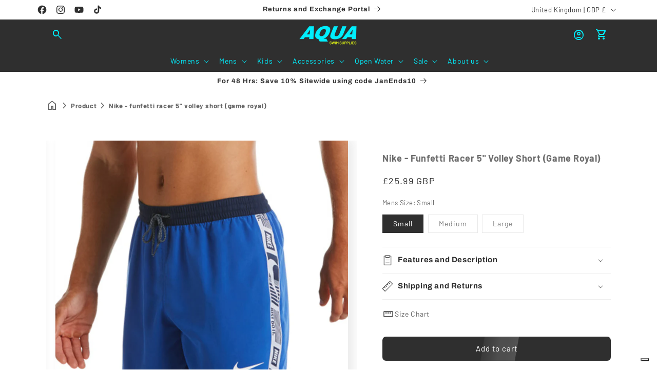

--- FILE ---
content_type: text/html; charset=utf-8
request_url: https://aquaswimsupplies.co.uk/products/nike-funfetti-racer-5-volley-short-game-royal?view=internal-recently-viewed
body_size: 2796
content:





<div class="card-wrapper product-card-wrapper underline-links-hover">
    <div
      class="
        card card--card
         card--media
         color-scheme-3 dbtfy-color-custom gradient
        
        
        
        
         image--ratio
      "
    >
      <div
        class="card__inner ratio image--ratio"
      >
        <product-card-slider
          data-show-secondary-image="false"
          data-size="4"
          data-selector="4753096409137"
          data-show-carousel="false"
        ><div class="card__media">
              <div class="media media--transparent media-">
                
                  
                    <img
                      srcset="//aquaswimsupplies.co.uk/cdn/shop/products/nike-funfetti-racer-5-volley-short-game-royal-1.jpg?v=1608040335&width=165 165w,//aquaswimsupplies.co.uk/cdn/shop/products/nike-funfetti-racer-5-volley-short-game-royal-1.jpg?v=1608040335&width=360 360w,//aquaswimsupplies.co.uk/cdn/shop/products/nike-funfetti-racer-5-volley-short-game-royal-1.jpg?v=1608040335&width=533 533w,//aquaswimsupplies.co.uk/cdn/shop/products/nike-funfetti-racer-5-volley-short-game-royal-1.jpg?v=1608040335&width=720 720w,//aquaswimsupplies.co.uk/cdn/shop/products/nike-funfetti-racer-5-volley-short-game-royal-1.jpg?v=1608040335 800w
                      "
                      src="//aquaswimsupplies.co.uk/cdn/shop/products/nike-funfetti-racer-5-volley-short-game-royal-1.jpg?v=1608040335&width=533"
                      sizes="(min-width: 1200px) 267px, (min-width: 990px) calc((100vw - 130px) / 4), (min-width: 750px) calc((100vw - 120px) / 3), calc((100vw - 35px) / 2)"
                      alt="Nike - Funfetti Racer 5&quot; Volley Short (Game Royal)"
                      class="motion-reduce"
                      width="800"
                      height="800"
                      loading="lazy"
                    >
                  
                

                
                </div>
            </div><div class="card__content">
            <div class="card__information">
              <h3
                class="card__heading"
                
              >
                <a
                  href="/products/nike-funfetti-racer-5-volley-short-game-royal"
                  id="StandardCardNoMediaLink--4753096409137"
                  class="full-unstyled-link"
                  aria-labelledby="StandardCardNoMediaLink--4753096409137 NoMediaStandardBadge--4753096409137"
                >
                  Nike - Funfetti Racer 5&quot; Volley Short (Game Royal)
                </a>
              </h3>
            </div>
            <div class="card__badge top left">
                  <span class="badge dbtfy-discount-badge dbtfy-discount-saved">
    SAVE
    25%
  </span>
                
            </div>
            
              <div class="dbtfy_badges card__badge flex flex-column dbtfy-badges top right">
                
                  <dbtfy-wishlist-badge
  class="badge dbtfy-wishlist-badge hidden"
  data-product-url="/products/nike-funfetti-racer-5-volley-short-game-royal"
>
  <i
  class="
    material-icon outlined 
  "
  translate="no"
  aria-hidden="true"
  data-icon="favorite"
>
</i>

</dbtfy-wishlist-badge>

                
                

                
              </div>
            
            
          </div>
        </product-card-slider>
      </div>
      <div class="card__content">
        

        <div class="card__information"><h3
            class="card__heading  h5   "
            
              id="title--4753096409137"
            
          >
            <a
              href="/products/nike-funfetti-racer-5-volley-short-game-royal"
              id="CardLink--4753096409137"
              class="full-unstyled-link"
              aria-labelledby="CardLink--4753096409137 Badge--4753096409137"
            >
              Nike - Funfetti Racer 5&quot; Volley Short (Game Royal)
            </a>
          </h3>
          <div class="card-information"><span class="caption-large light"></span><div class="review-badge" ><div class="jdgm-widget jdgm-preview-badge" data-id="4753096409137">
            <div style='display:none' class='jdgm-prev-badge' data-average-rating='0.00' data-number-of-reviews='0' data-number-of-questions='0'> <span class='jdgm-prev-badge__stars' data-score='0.00' tabindex='0' aria-label='0.00 stars' role='button'> <span class='jdgm-star jdgm--off'></span><span class='jdgm-star jdgm--off'></span><span class='jdgm-star jdgm--off'></span><span class='jdgm-star jdgm--off'></span><span class='jdgm-star jdgm--off'></span> </span> <span class='jdgm-prev-badge__text'> No reviews </span> </div>
          </div></div>
            
              <div
    class="
      price  price--on-sale price--no-compare"
  >
    <div class="price__container"><div class="price__regular"><span class="visually-hidden visually-hidden--inline">Regular price</span>
          <span class="price-item price-item--regular">
            From £25.99 GBP
          </span></div>
      <div class="price__sale">
          <span class="visually-hidden visually-hidden--inline">Regular price</span>
          <span>
            <s class="price-item price-item--regular">
              
                £34.99 GBP
              
            </s>
          </span><span class="visually-hidden visually-hidden--inline">Sale price</span>
        <span class="price-item price-item--sale price-item--last">
          From £25.99 GBP
        </span>
      </div>
      <small class="unit-price caption hidden">
        <span class="visually-hidden">Unit price</span>
        <span class="price-item price-item--last">
          <span></span>
          <span aria-hidden="true">/</span>
          <span class="visually-hidden">&nbsp;per&nbsp;</span>
          <span>
          </span>
        </span>
      </small>
    </div></div>


            
          </div>
        </div>
        
        
        
          <div class="quick-add no-js-hidden"><modal-opener data-modal="#QuickAdd-4753096409137">
                <button
                  id="quick-add-4753096409137-submit"
                  type="submit"
                  name="add"
                  class="quick-add__submit button button--full-width button--secondary"
                  aria-haspopup="dialog"
                  aria-labelledby="quick-add-4753096409137-submit title--4753096409137"
                  data-product-url="/products/nike-funfetti-racer-5-volley-short-game-royal"
                >
                  Choose options

<div class="loading__spinner hidden">
  <svg xmlns="http://www.w3.org/2000/svg" class="spinner" viewBox="0 0 66 66"><circle stroke-width="6" cx="33" cy="33" r="30" fill="none" class="path"/></svg>

</div>
</button>
              </modal-opener>
              </div>
        
        

        <div class="card__badge top left"><span
              id="Badge--4753096409137"
              class="badge dbtfy-sale-badge"
            >SALE</span></div>
      </div>

      
        <quick-add-modal id="QuickAdd-4753096409137" class="quick-add-modal">
          <div
            role="dialog"
            aria-label="Choose options for Nike - Funfetti Racer 5&amp;quot; Volley Short (Game Royal)"
            aria-modal="true"
            class="quick-add-modal__content global-settings-popup"
            tabindex="-1"
          >
            <button
              id="ModalClose-4753096409137"
              type="button"
              class="quick-add-modal__toggle"
              aria-label="Close"
            ><svg xmlns="http://www.w3.org/2000/svg" fill="none" class="icon icon-close" viewBox="0 0 18 17"><path fill="currentColor" d="M.865 15.978a.5.5 0 0 0 .707.707l7.433-7.431 7.579 7.282a.501.501 0 0 0 .846-.37.5.5 0 0 0-.153-.351L9.712 8.546l7.417-7.416a.5.5 0 1 0-.707-.708L8.991 7.853 1.413.573a.5.5 0 1 0-.693.72l7.563 7.268z"/></svg>
</button>
            <div id="QuickAddInfo-4753096409137" class="quick-add-modal__content-info"></div>
          </div>
        </quick-add-modal>
      
    </div>
  </div>


--- FILE ---
content_type: text/css
request_url: https://aquaswimsupplies.co.uk/cdn/shop/t/69/assets/dbtfy-vars.css?v=8630635659385391941762541158
body_size: 798
content:
@font-face{font-family:Barlow;font-weight:400;font-style:normal;font-display:swap;src:url(//aquaswimsupplies.co.uk/cdn/fonts/barlow/barlow_n4.038c60d7ea9ddb238b2f64ba6f463ba6c0b5e5ad.woff2) format("woff2"),url(//aquaswimsupplies.co.uk/cdn/fonts/barlow/barlow_n4.074a9f2b990b38aec7d56c68211821e455b6d075.woff) format("woff")}@font-face{font-family:Barlow;font-weight:700;font-style:normal;font-display:swap;src:url(//aquaswimsupplies.co.uk/cdn/fonts/barlow/barlow_n7.691d1d11f150e857dcbc1c10ef03d825bc378d81.woff2) format("woff2"),url(//aquaswimsupplies.co.uk/cdn/fonts/barlow/barlow_n7.4fdbb1cb7da0e2c2f88492243ffa2b4f91924840.woff) format("woff")}@font-face{font-family:Barlow;font-weight:400;font-style:italic;font-display:swap;src:url(//aquaswimsupplies.co.uk/cdn/fonts/barlow/barlow_i4.8c59b6445f83f078b3520bad98b24d859431b377.woff2) format("woff2"),url(//aquaswimsupplies.co.uk/cdn/fonts/barlow/barlow_i4.bf7e6d69237bd02188410034976892368fd014c0.woff) format("woff")}@font-face{font-family:Barlow;font-weight:700;font-style:italic;font-display:swap;src:url(//aquaswimsupplies.co.uk/cdn/fonts/barlow/barlow_i7.50e19d6cc2ba5146fa437a5a7443c76d5d730103.woff2) format("woff2"),url(//aquaswimsupplies.co.uk/cdn/fonts/barlow/barlow_i7.47e9f98f1b094d912e6fd631cc3fe93d9f40964f.woff) format("woff")}@font-face{font-family:Archivo;font-weight:700;font-style:normal;font-display:swap;src:url(//aquaswimsupplies.co.uk/cdn/fonts/archivo/archivo_n7.651b020b3543640c100112be6f1c1b8e816c7f13.woff2) format("woff2"),url(//aquaswimsupplies.co.uk/cdn/fonts/archivo/archivo_n7.7e9106d320e6594976a7dcb57957f3e712e83c96.woff) format("woff")}:root{--font-heading-family: Archivo,sans-serif;--font-heading-style: normal;--font-heading-weight: 700}:root{--font-body-family: Barlow,sans-serif;--font-body-style: normal;--font-body-weight: 400;--font-body-weight-bold: 700}:root{--font-body-scale: 1;--font-heading-scale: 1;--font-size-body: 14px;--font-size-body-mobile: 12px;--media-padding: px;--media-border-opacity: .1;--media-border-width: 0px;--media-radius: 0px;--media-shadow-opacity: .1;--media-shadow-horizontal-offset: 10px;--media-shadow-vertical-offset: -4px;--media-shadow-blur-radius: 20px;--media-shadow-visible: 1;--page-width: 120rem;--page-width-margin: 0rem;--product-card-image-padding: 0rem;--product-card-corner-radius: 0rem;--product-card-text-alignment: center;--product-card-border-width: 0rem;--product-card-border-opacity: .1;--product-card-shadow-opacity: .05;--product-card-shadow-visible: 1;--product-card-shadow-horizontal-offset: 1rem;--product-card-shadow-vertical-offset: 1rem;--product-card-shadow-blur-radius: 3.5rem;--collection-card-image-padding: 0rem;--collection-card-corner-radius: 0rem;--collection-card-text-alignment: center;--collection-card-border-width: 0rem;--collection-card-border-opacity: .1;--collection-card-shadow-opacity: .05;--collection-card-shadow-visible: 1;--collection-card-shadow-horizontal-offset: 1rem;--collection-card-shadow-vertical-offset: 1rem;--collection-card-shadow-blur-radius: 3.5rem;--blog-card-image-padding: 0rem;--blog-card-corner-radius: 0rem;--blog-card-text-alignment: center;--blog-card-border-width: 0rem;--blog-card-border-opacity: .1;--blog-card-shadow-opacity: .05;--blog-card-shadow-visible: 1;--blog-card-shadow-horizontal-offset: 1rem;--blog-card-shadow-vertical-offset: 1rem;--blog-card-shadow-blur-radius: 3.5rem;--badge-corner-radius: 0rem;--popup-border-width: 1px;--popup-border-opacity: .1;--popup-corner-radius: 0px;--popup-shadow-opacity: .1;--popup-shadow-horizontal-offset: 10px;--popup-shadow-vertical-offset: 12px;--popup-shadow-blur-radius: 20px;--drawer-border-width: 1px;--drawer-border-opacity: .1;--drawer-shadow-opacity: 0;--drawer-shadow-horizontal-offset: 0px;--drawer-shadow-vertical-offset: 4px;--drawer-shadow-blur-radius: 5px;--spacing-sections-desktop: 0px;--spacing-sections-mobile: 0px;--grid-desktop-vertical-spacing: 12px;--grid-desktop-horizontal-spacing: 12px;--grid-mobile-vertical-spacing: 6px;--grid-mobile-horizontal-spacing: 6px;--text-boxes-border-opacity: .1;--text-boxes-border-width: 0px;--text-boxes-radius: 0px;--text-boxes-shadow-opacity: 0;--text-boxes-shadow-visible: 0;--text-boxes-shadow-horizontal-offset: 10px;--text-boxes-shadow-vertical-offset: 12px;--text-boxes-shadow-blur-radius: 20px;--buttons-radius: 6px;--buttons-radius-outset: 7px;--buttons-border-width: 1px;--buttons-border-opacity: .55;--buttons-shadow-opacity: 0;--buttons-shadow-visible: 0;--buttons-shadow-horizontal-offset: 0px;--buttons-shadow-vertical-offset: 4px;--buttons-shadow-blur-radius: 5px;--buttons-border-offset: .3px;--inputs-radius: 0px;--inputs-border-width: 1px;--inputs-border-opacity: .55;--inputs-shadow-opacity: 0;--inputs-shadow-horizontal-offset: 0px;--inputs-margin-offset: 0px;--inputs-shadow-vertical-offset: 4px;--inputs-shadow-blur-radius: 5px;--inputs-radius-outset: 0px;--variant-pills-radius: 0px;--variant-pills-border-width: 1px;--variant-pills-border-opacity: .1;--variant-pills-shadow-opacity: 0;--variant-pills-shadow-horizontal-offset: 0px;--variant-pills-shadow-vertical-offset: 4px;--variant-pills-shadow-blur-radius: 5px;--dbtfy-sale-badge-color-background: #323841;--dbtfy-sale-badge-color-foreground: ;--dbtfy-sale-badge-color-text: #FFFFFF;--dbtfy-sold-out-badge-color-background: #C2B7AC;--dbtfy-sold-out-badge-color-foreground: ;--dbtfy-sold-out-badge-color-text: #262626;--dbtfy-discount-badge-color-background: #ec008c;--dbtfy-discount-badge-color-foreground: ;--dbtfy-discount-badge-color-text: #d1d5db;--dbtfy-wishlist-color: #a52a2a;--dbtfy-compare-color: #000;--dbtfy-quick-view-icon-color: #000000;--dbtfy-image-crop-ratio: 100%;--dbtfy-image-crop-position: center center;--review-color: #FFCC00;--empty-review-color: #d1d5db;--arrow-color: rgb(var(--color-button-text));--arrow-background-color: rgb(var(--color-button))}*,*:before,*:after{box-sizing:inherit}html{box-sizing:border-box;font-size:calc(var(--font-body-scale) * 62.5%);height:100%}body{display:grid;grid-template-rows:auto auto 1fr auto;grid-template-columns:100%;min-height:100%;margin:0;font-size:var(--font-size-body-mobile);letter-spacing:.06rem;line-height:calc(1 + .8 / var(--font-body-scale));font-family:var(--font-body-family);font-style:var(--font-body-style);font-weight:var(--font-body-weight)}@media screen and (min-width: 750px){body{font-size:var(--font-size-body)}}.content-for-layout{min-height:80vh}.template-product .content-for-layout,.template-index .content-for-layout,.template-list-collections .content-for-layout,.template-collection .content-for-layout{min-height:100vh}.star-svg path{fill:#fc0;stroke:#fc0}.empty-filled .empty-star-svg path{fill:#d1d5db;stroke:#d1d5db}.empty-outlined .empty-star-svg path{fill:transparent;stroke:#d1d5db}
/*# sourceMappingURL=/cdn/shop/t/69/assets/dbtfy-vars.css.map?v=8630635659385391941762541158 */


--- FILE ---
content_type: text/css
request_url: https://aquaswimsupplies.co.uk/cdn/shop/t/69/assets/component-card.css?v=170436597686560304451756981026
body_size: 2094
content:
.card-wrapper{color:inherit;height:100%;position:relative;text-decoration:none}@media (min-width:750px){.card-wrapper.horizontal{padding:0 45px}}cart-drawer .card-wrapper.horizontal{padding:0 20px}.card-wrapper.horizontal .image--ratio .media img{object-fit:none}cart-drawer .card-wrapper.horizontal .card__content{padding:0}.card-wrapper.horizontal .quick-add__submit{margin-top:10px}.card{text-align:var(--text-alignment);text-decoration:none}.card:not(.ratio){display:flex;flex-direction:column;height:100%}.card.card--horizontal{--text-alignment:left;--image-padding:0rem;align-items:flex-start;flex-direction:row;gap:1.5rem}.card--horizontal.ratio:before{padding-bottom:0}.card--card.card--horizontal{padding:1.2rem}.card--card.card--horizontal.card--text{column-gap:0}.card--card{height:100%}.card--card,.card--standard .card__inner{border:var(--border-width) solid rgba(var(--color-foreground),var(--border-opacity));border-radius:var(--border-radius);box-sizing:border-box;position:relative}.card--card:after,.card--standard .card__inner:after{border-radius:var(--border-radius);box-shadow:var(--shadow-horizontal-offset) var(--shadow-vertical-offset) var(--shadow-blur-radius) rgba(var(--color-shadow),var(--shadow-opacity));content:"";height:calc(var(--border-width)*2 + 100%);left:calc(var(--border-width)*-1);position:absolute;top:calc(var(--border-width)*-1);width:calc(var(--border-width)*2 + 100%);z-index:-1}.card--card.gradient,.card__inner.gradient{transform:perspective(0)}.card__inner.dbtfy-color-scheme-1{background:transparent}.card .card__inner .card__media{border-radius:calc(var(--border-radius) - var(--border-width) - var(--image-padding));overflow:hidden;z-index:0}.card--card .card__inner .card__media{border-bottom-left-radius:0;border-bottom-right-radius:0}.card--standard.card--text{background-color:transparent}.card-information{text-align:var(--text-alignment)}.card .media,.card__media{bottom:0;position:absolute;top:0}.card .media{width:100%}.card__media{width:calc(100% - var(--image-padding)*2)}.card--standard .card__media,.card__media{margin:var(--image-padding)}.card__inner{width:100%}.card--media .card__inner .card__content{padding:calc(var(--image-padding) + 1rem);position:relative}.card__content{display:grid;flex-grow:1;grid-template-rows:minmax(0,1fr) max-content minmax(0,1fr);height:100%;padding:1rem;width:100%}.card__content--auto-margins{grid-template-rows:minmax(0,auto) max-content minmax(0,auto)}.card__information{grid-row-start:2;padding:1.3rem 0}.card:not(.ratio)>.card__content{grid-template-rows:max-content minmax(0,1fr) max-content auto}.card-information .card__information-volume-pricing-note{color:rgba(var(--color-foreground),.75);line-height:calc(.5 + .4/var(--font-body-scale));margin-top:.6rem}.card__information-volume-pricing-note--button,.card__information-volume-pricing-note--button.quantity-popover__info-button--icon-with-label{cursor:pointer;margin:0;min-width:auto;padding:0;position:relative;text-align:var(--text-alignment);z-index:1}.card__information-volume-pricing-note--button:hover{text-decoration:underline}.card__information-volume-pricing-note--button+.global-settings-popup.quantity-popover__info{bottom:4rem;max-width:20rem;top:auto;transform:none;width:calc(95% + 2rem)}.card__information-volume-pricing-note--button+.global-settings-popup.quantity-popover__info span:first-of-type{padding-right:.3rem}.card__information-volume-pricing-note--button-right+.global-settings-popup.quantity-popover__info{left:auto;right:0}.card__information-volume-pricing-note--button-center+.global-settings-popup.quantity-popover__info{left:50%;transform:translate(-50%)}.card__information-volume-pricing-note--button+.global-settings-popup.quantity-popover__info .quantity__rules{text-align:left}@media screen and (min-width:990px){.grid--6-col-desktop .card__content quick-add-bulk .quantity{width:auto}.grid--6-col-desktop .card__content quick-add-bulk .quantity__button{width:calc(3rem/var(--font-body-scale))}.grid--6-col-desktop .card__information-volume-pricing-note--button+.global-settings-popup.quantity-popover__info{left:50%;transform:translate(-50%);width:calc(100% + var(--border-width) + 3.5rem)}.grid--6-col-desktop .card--standard .card__information-volume-pricing-note--button+.global-settings-popup.quantity-popover__info{width:calc(100% + var(--border-width) + 1rem)}}@media screen and (max-width:749px){.grid--2-col .card__content quick-add-bulk .quantity__button{width:calc(3.5rem/var(--font-body-scale))}.grid--2-col .card--card .card__information-volume-pricing-note--button+.global-settings-popup.quantity-popover__info,.grid--2-col .card--standard .card__information-volume-pricing-note--button+.global-settings-popup.quantity-popover__info{left:50%;transform:translate(-50%)}.grid--2-col .card--standard .card__information-volume-pricing-note--button+.global-settings-popup.quantity-popover__info{width:100%}.grid--2-col .card--card .card__information-volume-pricing-note--button+.global-settings-popup.quantity-popover__info{width:calc(100% + var(--border-width) + 4rem)}.grid--2-col .card__content quick-add-bulk .quantity{width:auto}}.card-information quantity-popover volume-pricing{margin-top:0}@media screen and (max-width:989px){.card-information quantity-popover .quantity__rules~volume-pricing{margin-top:0}.card-information quantity-popover volume-pricing{margin-top:4.2rem}}@media screen and (min-width:750px){.card__information{padding-bottom:1.7rem;padding-top:1.7rem}}.card__badge{padding:calc(var(--image-padding) + 1rem);position:absolute}.card__badge.top{top:0}.card__badge.bottom{bottom:0}.card__badge.left{left:0}.card__badge.right{right:0}.card__badge>button{cursor:pointer;z-index:2}.card:not(.card--horizontal)>.card__content>.card__badge{margin:1.3rem}.card__media .media img{height:100%;object-fit:cover;object-position:center center;width:100%}.card__inner:not(.ratio)>.card__content{height:100%}.card__heading{margin-top:0}.card__heading,.card__heading:last-child{margin-bottom:0}.card--horizontal .card__heading,.card--horizontal .price__container .price-item,.card--horizontal__quick-add{font-size:calc(var(--font-heading-scale)*1.2rem)}.card--horizontal .card-information>:not(.visually-hidden:first-child)+:not(.rating):not(.card__information-volume-pricing-note){margin-top:0}.card--horizontal__quick-add:before{box-shadow:none}@media only screen and (min-width:750px){.card--horizontal .card__heading,.card--horizontal .price__container .price-item,.card--horizontal__quick-add{font-size:calc(var(--font-heading-scale)*1.3rem)}}.card--card.card--media>.card__content{margin-top:calc(0rem - var(--image-padding))}.card--card .card__heading a:after,.card--standard.card--text a:after{bottom:calc(var(--border-width)*-1);left:calc(var(--border-width)*-1);right:calc(var(--border-width)*-1);top:calc(var(--border-width)*-1)}.card__heading a:after{bottom:0;content:"";left:0;outline-offset:.3rem;position:absolute;right:0;top:0;z-index:1}.card__heading a:focus:after{box-shadow:0 0 0 .3rem rgb(var(--color-background)),0 0 .5rem .4rem rgba(var(--color-foreground),.3);outline:.2rem solid rgba(var(--color-foreground),.5)}.card__heading a:focus-visible:after{box-shadow:0 0 0 .3rem rgb(var(--color-background)),0 0 .5rem .4rem rgba(var(--color-foreground),.3);outline:.2rem solid rgba(var(--color-foreground),.5)}.card__heading a:focus:not(:focus-visible):after{box-shadow:none;outline:0}.card__heading a:focus{box-shadow:none;outline:0}@media screen and (min-width:990px){.card .media.media--hover-effect>img:only-child,.card .media.media--hover-effect>video:only-child,.card-wrapper .media.media--hover-effect>img:only-child,.card-wrapper .media.media--hover-effect>video:only-child{transition:transform var(--duration-long) ease}.card-wrapper:hover .media.media--hover-effect>img:first-child:only-child,.card-wrapper:hover .media.media--hover-effect>video:first-child:only-child,.card:hover .media.media--hover-effect>img:first-child:only-child,.card:hover .media.media--hover-effect>video:first-child:only-child{transform:scale(1.03)}.card-wrapper:hover .media.media--hover-effect>img:first-child:not(:only-child),.card-wrapper:hover .media.media--hover-effect>video:first-child:not(:only-child){opacity:0}.card-wrapper:hover .media.media--hover-effect>img+img,.card-wrapper:hover .media.media--hover-effect>img+video{opacity:1;transform:scale(1.03);transition:transform var(--duration-long) ease}.underline-links-hover:hover a{text-decoration:underline;text-underline-offset:.3rem}}.card--standard.card--media .card__inner .card__information,.card--standard.card--text.article-card>.card__content .card__information,.card--standard.card--text:not(.card--horizontal)>.card__content .card__heading:not(.card__heading--placeholder),.card--standard:not(.card--horizontal)>.card__content .card__badge,.card--standard>.card__content .card__caption{display:none}.card--standard:not(.card--horizontal) .placeholder-svg{width:100%}.collection-list:not(.collection-type-list) .card--standard>.card__content .card__information{padding-left:0;padding-right:0}.collection-list.collection-type-list .quick-add{margin:0 1.3rem 1rem}.collection-list.collection-type-list .card__heading{--text-alignment:var(--product-card-text-alignment)}@media (min-width:576px){.collection-list.collection-type-list .card__information .price{display:none}}.collection-list.collection-type-list .collecion-list-view-quick-add{align-items:center;display:flex;flex-direction:column;justify-content:center}.collection-list .card__description{display:-webkit-box;-webkit-line-clamp:3;-webkit-box-orient:vertical;overflow:hidden}.card--card.card--media .card__inner .card__information,.card--card.card--media>.card__content .card__badge,.card--card.card--text .card__inner,.card--horizontal .card__badge,.card--horizontal.card--text .card__inner{display:none}.card--extend-height{height:100%}.card--extend-height.card--media,.card--extend-height.card--standard.card--text{display:flex;flex-direction:column}.card--extend-height.card--media .card__inner,.card--extend-height.card--standard.card--text .card__inner{flex-grow:1}.card .icon-wrap{margin-left:.8rem;overflow:hidden;transition:transform var(--duration-short) ease;white-space:nowrap}.card-information>*+*{margin-top:.5rem}.card-information{width:100%}.card-information>*{line-height:calc(1 + .4/var(--font-body-scale))}.card-information>*,.card-information>.price{color:rgb(var(--color-foreground))}.card--horizontal .card-information>.price{color:rgba(var(--color-foreground),.75)}.card-information>.rating{margin-top:.4rem}.card-information .card__information-volume-pricing-note.card__information-volume-pricing-note--button,.card-information>:not(.visually-hidden:first-child)+quantity-popover:not(.rating):not(.card__information-volume-pricing-note){margin-top:0}.card-information>:not(.visually-hidden:first-child)+:not(.rating):not(.card__information-volume-pricing-note){margin-top:.7rem}.card-information .caption{letter-spacing:.07rem}.card-article-info{margin-top:1rem}.card--shape .card__content{padding-top:0}.card--shape.card--standard:not(.card--text) .card__inner{background-color:transparent;border:0;filter:drop-shadow(var(--shadow-horizontal-offset) var(--shadow-vertical-offset) var(--shadow-blur-radius) rgba(var(--color-shadow),var(--shadow-opacity)))}.card--shape.card--standard:not(.card--text) .card__inner:after{display:none}.grid__item:nth-child(2n) .shape--blob{clip-path:polygon(var(--shape--blob-2))}.grid__item:nth-child(3n) .shape--blob{clip-path:polygon(var(--shape--blob-3))}.grid__item:nth-child(4n) .shape--blob{clip-path:polygon(var(--shape--blob-4))}.grid__item:nth-child(5n) .shape--blob{clip-path:polygon(var(--shape--blob-5))}.grid__item:nth-child(7n) .shape--blob{clip-path:polygon(var(--shape--blob-6))}.grid__item:nth-child(8n) .shape--blob{clip-path:polygon(var(--shape--blob-1))}@media (prefers-reduced-motion:no-preference){.product-card-wrapper .shape--round{transition:clip-path var(--duration-long) ease}.product-card-wrapper:hover .shape--round{clip-path:ellipse(47% 47% at 50% 50%)}.product-card-wrapper .shape--blob{transition:clip-path var(--duration-long) ease-in-out}.product-card-wrapper:hover .shape--blob{clip-path:polygon(var(--shape--blob-5))}.grid__item:nth-child(2n) .product-card-wrapper:hover .shape--blob{clip-path:polygon(var(--shape--blob-6))}.grid__item:nth-child(3n) .product-card-wrapper:hover .shape--blob{clip-path:polygon(var(--shape--blob-1))}.grid__item:nth-child(4n) .product-card-wrapper:hover .shape--blob{clip-path:polygon(var(--shape--blob-2))}.grid__item:nth-child(5n) .product-card-wrapper:hover .shape--blob{clip-path:polygon(var(--shape--blob-3))}.grid__item:nth-child(7n) .product-card-wrapper:hover .shape--blob{clip-path:polygon(var(--shape--blob-4))}.grid__item:nth-child(8n) .product-card-wrapper:hover .shape--blob{clip-path:polygon(var(--shape--blob-5))}}product-card-slider{width:100%}.image--ratio{--ratio-percent:100%}.dbtfy_image_crop_enabled .media-circle{border-radius:50%;padding-bottom:100%}.dbtfy_image_crop_enabled .image--ratio{--ratio-percent:var(--dbtfy-image-crop-ratio)}.dbtfy_image_crop_enabled .image--ratio .media img,.dbtfy_image_crop_enabled .image--ratio .media video{object-fit:cover;object-position:var(--dbtfy-image-crop-position)}.dbtfy_image_crop_enabled .image--ratio .media video{z-index:1}@media (max-width:575px){.collection-list.collection-type-list .card__heading{text-align:center}.collection-list.collection-type-list .card__information{grid-row-start:1}.collection-list.collection-type-list .collecion-list-view-quick-add{justify-content:flex-end}.collection-list.collection-type-list .collecion-list-view-quick-add .price{display:none}.collection-list.collection-type-list .quick-add{margin:0;width:100%}.collection-list.collection-type-list .card-information,.collection-list.collection-type-list .card__information{text-align:center}}cart-upsell .card-vertical .card__information{padding-top:0}cart-upsell .card-vertical .grid__item{flex-grow:unset}cart-upsell .card-vertical.grid--3-col .grid__item{width:calc(33.33% - var(--grid-desktop-horizontal-spacing)*2/3)}cart-upsell .quick-add__submit{font-size:14px;margin-top:6px;min-height:36px}.card-vertical .price{font-size:1.3rem}@media (max-width:749px){cart-upsell .card-vertical.grid--3-col .grid__item{width:calc(33.33% - var(--grid-mobile-horizontal-spacing)*2/3)}}.select_box .select__select{font-size:13px;height:max-content;padding:5px 25px 5px 5px}@media (max-width:575px){.select_box .select__select{font-size:14px;height:3.5rem;padding:0 13px}.card-vertical .quick-add__submit{font-size:9px;min-height:29px;padding-left:6px;padding-right:6px}.card-vertical .price{font-size:1.1rem}.card-vertical .card__heading{font-size:11px}.card-vertical.select_box .select__select{font-size:11px;height:1.8rem;padding:0 10px}.card-vertical .card--card.card--media>.card__content{padding-left:3px;padding-right:3px}}.drawer .card-vertical .quick-add__submit{font-size:9px;min-height:29px;padding-left:6px;padding-right:6px}.drawer .card-vertical .d-grid{gap:var(--grid-mobile-vertical-spacing) var(--grid-mobile-horizontal-spacing)}.drawer .card-vertical .price{font-size:1.1rem}.drawer .card-vertical .card__heading{font-size:11px}.drawer .card-vertical.select_box .select__select{font-size:11px;height:1.8rem;padding:0 10px}.drawer .card-vertical .card--card.card--media>.card__content{padding-left:3px;padding-right:3px}.card-horizontal.grid--1-col .grid__item{width:100%}.card-horizontal .card--media{flex-direction:row}.card-horizontal .card__inner{width:40%}.card-upsell-slider .card__badge{display:none}cart-upsell .slider-buttons{position:absolute;top:0}cart-upsell .text-left~.slider-buttons{right:0}cart-upsell .text-right~.slider-buttons{left:0}cart-upsell .text-center~.slider-buttons{justify-content:space-between;width:100%}cart-upsell dbtfy-slider-component ul.slider.slider--everywhere li{padding-top:1rem}cart-upsell .slider-button{height:25px}cart-upsell .cart-upsell_arrow .slider-buttons{justify-content:center;width:100%}cart-upsell .cart-upsell_arrow ul.slider.slider--everywhere li{padding-top:3.5rem}.card__content .review-badge .rating-score{justify-content:center}

--- FILE ---
content_type: text/css
request_url: https://aquaswimsupplies.co.uk/cdn/shop/t/69/assets/mega-menu.css?v=168042704491588415041756981300
body_size: -606
content:
.dbtfy-mega-menu__image-item a{display:block}.dbtfy-mega-menu__image-media{aspect-ratio:1.6;border-radius:var(--media-radius);overflow:hidden;position:relative;width:100%}.dbtfy-mega-menu__image-media img{height:100%;left:0;object-fit:cover;object-position:center;position:absolute;top:0;width:100%}.dbtfy-mega-menu__image-media img:hover{transform:scale(1.03);transition:transform var(--duration-long) ease}.grid--3-col .dbtfy-mega-menu__menu-container{max-width:66.66%;width:calc(66.66% - var(--grid-desktop-horizontal-spacing)*1/3)}.dbtfy-mega-menu__images{margin-top:20px}.dbtfy-mega-menu__header{align-items:center;display:flex;justify-content:space-between}.no-link:hover{text-decoration:none}

--- FILE ---
content_type: text/javascript
request_url: https://aquaswimsupplies.co.uk/cdn/shop/t/69/assets/product-info.js?v=45775018154989974261756981312
body_size: 1981
content:
customElements.get("product-info")||customElements.define("product-info",class extends HTMLElement{quantityInput=void 0;quantityForm=void 0;onVariantChangeUnsubscriber=void 0;cartUpdateUnsubscriber=void 0;abortController=void 0;pendingRequestUrl=null;preProcessHtmlCallbacks=[];postProcessHtmlCallbacks=[];constructor(){super(),this.quantityInput=this.querySelector(".quantity__input")}connectedCallback(){this.initializeProductSwapUtility(),this.onVariantChangeUnsubscriber=subscribe(PUB_SUB_EVENTS.optionValueSelectionChange,this.handleOptionValueChange.bind(this)),this.initQuantityHandlers(),this.dispatchEvent(new CustomEvent("product-info:loaded",{bubbles:!0}));const t=this.querySelector(".product__description_block");t&&"true"==t.querySelector(".product__description")?.dataset?.showAsSeparateSection&&(this.after(t),t.classList.add("page-width"))}addPreProcessCallback(t){this.preProcessHtmlCallbacks.push(t)}initQuantityHandlers(){this.quantityInput&&(this.quantityForm=this.querySelector(".product-form__quantity"),this.quantityForm&&(this.setQuantityBoundries(),this.dataset.originalSection||(this.cartUpdateUnsubscriber=subscribe(PUB_SUB_EVENTS.cartUpdate,this.fetchQuantityRules.bind(this)))))}disconnectedCallback(){this.onVariantChangeUnsubscriber(),this.cartUpdateUnsubscriber?.()}initializeProductSwapUtility(){this.preProcessHtmlCallbacks.push((t=>t.querySelectorAll(".scroll-trigger").forEach((t=>t.classList.add("scroll-trigger--cancel"))))),this.postProcessHtmlCallbacks.push((t=>{window?.Shopify?.PaymentButton?.init(),window?.ProductModel?.loadShopifyXR()}))}handleOptionValueChange({data:{event:t,target:e,selectedOptionValues:i}}){if(!this.contains(t.target)&&"custom"!=t)return;this.resetProductFormState();const a=e?.dataset.productUrl||this.pendingRequestUrl||this?.dataset.url;this.pendingRequestUrl=a;const r=this.dataset.url!==a,s="true"===this.dataset.updateUrl&&r;this.renderProductInfo({requestUrl:this.buildRequestUrlWithParams(a,i,s),targetId:e.id,callback:r?this.handleSwapProduct(a,s):this.handleUpdateProductInfo(a)})}resetProductFormState(){const t=this.productForm;t&&(t.toggleSubmitButton(!0),t.handleErrorMessage())}handleSwapProduct(t,e){return i=>{this.productModal?.remove();const a=e?"product-info[id^='MainProduct']":"product-info",r=this.getSelectedVariant(i.querySelector(a));this.updateURL(t,r?.id),e?(document.querySelector("head title").innerHTML=i.querySelector("head title").innerHTML,HTMLUpdateUtility.viewTransition(document.querySelector("main"),i.querySelector("main"),this.preProcessHtmlCallbacks,this.postProcessHtmlCallbacks)):HTMLUpdateUtility.viewTransition(this,i.querySelector("product-info"),this.preProcessHtmlCallbacks,this.postProcessHtmlCallbacks)}}renderProductInfo({requestUrl:t,targetId:e,callback:i}){this.abortController?.abort(),this.abortController=new AbortController,fetch(t,{signal:this.abortController.signal}).then((t=>t.text())).then((t=>{this.pendingRequestUrl=null;const e=(new DOMParser).parseFromString(t,"text/html");i(e)})).then((()=>{})).catch((t=>{"AbortError"===t.name?console.log("Fetch aborted by user"):console.error(t)}))}getSelectedVariant(t){const e=t.querySelector("variant-selects [data-selected-variant]")?.innerHTML;return e?JSON.parse(e):null}buildRequestUrlWithParams(t,e,i=!1){const a=[];return!i&&a.push(`section_id=${this.sectionId}`),e.length&&a.push(`option_values=${e.join(",")}`),`${t}?${a.join("&")}`}updateOptionValues(t){const e=t.querySelector("variant-selects");e&&HTMLUpdateUtility.viewTransition(this.variantSelectors,e,this.preProcessHtmlCallbacks)}handleUpdateProductInfo(t){return e=>{const i=this.getSelectedVariant(e);if(this.pickupAvailability?.update(i),this.updateOptionValues(e),this.updateURL(t,i?.id),this.updateVariantInputs(i?.id),!i)return void this.setUnavailable();this.updateMedia(e,i?.featured_media?.id);const a=(t,i=t=>!1)=>{const a=e.getElementById(`${t}-${this.sectionId}`),r=this.querySelector(`#${t}-${this.dataset.section}`);a&&r&&(r.innerHTML=a.innerHTML,r.classList.toggle("hidden",i(a)))};a("price"),a("inv-thres"),a("Sku",(({classList:t})=>t.contains("hidden"))),a("Inventory",(({innerText:t})=>""===t)),a("Volume"),a("Price-Per-Item",(({classList:t})=>t.contains("hidden"))),a("add-to-cart-price"),a("dbtfy-product-quantity-break"),this.updateQuantityRules(this.sectionId,e),this.querySelector(`#Quantity-Rules-${this.dataset.section}`)?.classList.remove("hidden"),this.querySelector(`#Volume-Note-${this.dataset.section}`)?.classList.remove("hidden"),this.productForm?.toggleSubmitButton(e.getElementById(`ProductSubmitButton-${this.sectionId}`)?.hasAttribute("disabled")??!0,window.variantStrings.soldOut),publish(PUB_SUB_EVENTS.variantChange,{data:{sectionId:this.sectionId,html:e,variant:i}})}}updateVariantInputs(t){this.querySelectorAll(`#product-form-${this.dataset.section}, #product-form-installment-${this.dataset.section}`).forEach((e=>{const i=e.querySelector('input[name="id"]')||e.querySelector('input[name="id[]"]');i.value=t??"",i.dispatchEvent(new Event("change",{bubbles:!0}))}))}updateURL(t,e){this.querySelector("share-button")?.updateUrl(`${window.shopUrl}${t}${e?`?variant=${e}`:""}`),"false"!==this.dataset.updateUrl&&window.history.replaceState({},"",`${t}${e?`?variant=${e}`:""}`)}setUnavailable(){this.productForm?.toggleSubmitButton(!0,window.variantStrings.unavailable);const t=["price","Inventory","Sku","Price-Per-Item","Volume-Note","Volume","Quantity-Rules"].map((t=>`#${t}-${this.dataset.section}`)).join(", ");document.querySelectorAll(t).forEach((({classList:t})=>t.add("hidden")))}updateMedia(t,e){if(!e)return;if("thumbnail_slider"==this.dataset.galleryType)return;const i=this.querySelector("media-gallery ul"),a=t.querySelector("media-gallery ul"),r=()=>{this.hasAttribute("data-zoom-on-hover")&&enableZoomOnHover(2);const t=Array.from(i.querySelectorAll("li[data-media-id]")),e=new Set(t.map((t=>t.dataset.mediaId))),a=new Map(t.map(((t,e)=>[t.dataset.mediaId,{item:t,index:e}])));return[t,e,a]};if(i&&a){let[t,e,s]=r();const n=Array.from(a.querySelectorAll("li[data-media-id]")),o=new Set(n.map((({dataset:t})=>t.mediaId)));let u=!1;for(let t=n.length-1;t>=0;t--)e.has(n[t].dataset.mediaId)||(i.prepend(n[t]),u=!0);for(let e=0;e<t.length;e++)o.has(t[e].dataset.mediaId)||(t[e].remove(),u=!0);u&&([t,e,s]=r()),n.forEach(((a,n)=>{const o=s.get(a.dataset.mediaId);o&&o.index!==n&&(i.insertBefore(o.item,i.querySelector(`li:nth-of-type(${n+1})`)),[t,e,s]=r())}))}this.querySelector("media-gallery")?.setActiveMedia?.(`${this.dataset.section}-${e}`,!0);const s=this.productModal?.querySelector(".product-media-modal__content"),n=t.querySelector("product-modal .product-media-modal__content");s&&n&&(s.innerHTML=n.innerHTML)}setQuantityBoundries(){const t={cartQuantity:this.quantityInput.dataset.cartQuantity?parseInt(this.quantityInput.dataset.cartQuantity):0,min:this.quantityInput.dataset.min?parseInt(this.quantityInput.dataset.min):1,max:this.quantityInput.dataset.max?parseInt(this.quantityInput.dataset.max):null,step:this.quantityInput.step?parseInt(this.quantityInput.step):1};let e=t.min;const i=null===t.max?t.max:t.max-t.cartQuantity;null!==i&&(e=Math.min(e,i)),t.cartQuantity>=t.min&&(e=Math.min(e,t.step)),this.quantityInput.min=e,i?this.quantityInput.max=i:this.quantityInput.removeAttribute("max"),this.quantityInput.value=e,publish(PUB_SUB_EVENTS.quantityUpdate,void 0)}fetchQuantityRules(){const t=this.productForm?.variantIdInput?.value;t&&(this.querySelector(".quantity__rules-cart .loading__spinner").classList.remove("hidden"),fetch(`${this.dataset.url}?variant=${t}&section_id=${this.dataset.section}`).then((t=>t.text())).then((t=>{const e=(new DOMParser).parseFromString(t,"text/html");this.updateQuantityRules(this.dataset.section,e)})).catch((t=>console.error(t))).finally((()=>this.querySelector(".quantity__rules-cart .loading__spinner").classList.add("hidden"))))}updateQuantityRules(t,e){if(!this.quantityInput)return;this.setQuantityBoundries();const i=e.getElementById(`Quantity-Form-${t}`),a=[".quantity__input",".quantity__rules",".quantity__label"];for(let t of a){const e=this.quantityForm.querySelector(t),a=i.querySelector(t);if(e&&a)if(".quantity__input"===t){const t=["data-cart-quantity","data-min","data-max","step"];for(let i of t){const t=a.getAttribute(i);null!==t?e.setAttribute(i,t):e.removeAttribute(i)}}else e.innerHTML=a.innerHTML}}get productForm(){return this.querySelector("product-form")}get productModal(){return document.querySelector(`#ProductModal-${this.dataset.section}`)}get pickupAvailability(){return this.querySelector("pickup-availability")}get variantSelectors(){return this.querySelector("variant-selects")}get relatedProducts(){const t=SectionId.getIdForSection(SectionId.parseId(this.sectionId),"related-products");return document.querySelector(`product-recommendations[data-section-id^="${t}"]`)}get quickOrderList(){const t=SectionId.getIdForSection(SectionId.parseId(this.sectionId),"quick_order_list");return document.querySelector(`quick-order-list[data-id^="${t}"]`)}get sectionId(){return this.dataset.originalSection||this.dataset.section}});

--- FILE ---
content_type: text/javascript
request_url: https://aquaswimsupplies.co.uk/cdn/shop/t/69/assets/dbtfy-shop-protect.js?v=78628061196273694971756981173
body_size: 16
content:
customElements.get("dbtfy-shop-protect")||customElements.define("dbtfy-shop-protect",class extends HTMLElement{constructor(){super(),this.init()}init(){this.protect=Debutify.widgets["shop-protect"],this.artical_text=this.protect.dbtfy_shop_protect_disable_article_text_copy,this.best_selling=this.protect.dbtfy_shop_protect_disable_best_selling,this.image_copy=this.protect.dbtfy_shop_protect_disable_images_copy,this.product_text=this.protect.dbtfy_shop_protect_disable_product_text_copy,this.image_dragging=this.protect.dbtfy_shop_protect_images_dragging,this.inspectElement=this.protect.dbtfy_shop_protect_disable_inspect_element,this.articalText=document.querySelector(".article-template"),this.blogText=document.querySelector(".main-blog"),this.description=document.querySelector(".product__description"),this.bestSelling=document.querySelector("#SortBy option[value='best-selling']"),this.productText=document.querySelectorAll(".product .product__description"),this.image=document.querySelectorAll("img"),this.protect&&this.initProtection(),this.unsubscribeEvent=subscribe(PUB_SUB_EVENTS.cartUpdate,(t=>{setTimeout((()=>{this.init()}),100)}))}disableTextCopying(t){t&&(t instanceof NodeList||Array.isArray(t)?t.forEach((t=>t.classList.add("dbtfy-shop-protect"))):t.classList.add("dbtfy-shop-protect"))}disableImageDragging(t){t&&t.forEach((t=>{t.setAttribute("ondragstart","return false"),t.setAttribute("draggable","false")}))}disableImageCopy(t){t&&t.forEach((t=>{t.addEventListener("contextmenu",(t=>{this.protect&&t.preventDefault()}))}))}disableInspectElement(){const t=function(t){t.preventDefault()};document.removeEventListener("contextmenu",t),document.addEventListener("contextmenu",t),document.addEventListener("keydown",(t=>{("F12"===t.key||t.ctrlKey&&t.shiftKey&&"I"===t.key||t.metaKey&&t.altKey&&"I"===t.key)&&t.preventDefault()})),document.addEventListener("mousedown",(t=>{2===t.button&&t.preventDefault()}))}initProtection(){this.artical_text&&this.articalText&&this.disableTextCopying(this.articalText),this.artical_text&&this.blogText&&this.disableTextCopying(this.blogText),this.image_dragging&&this.image.length>0&&this.disableImageDragging(this.image),this.image_copy&&this.image.length>0&&this.disableImageCopy(this.image),this.product_text&&this.productText.length>0&&this.disableTextCopying(this.productText),this.best_selling&&this.bestSelling&&this.bestSelling.remove(),this.inspectElement&&!1===Debutify.designMode&&this.disableInspectElement()}});